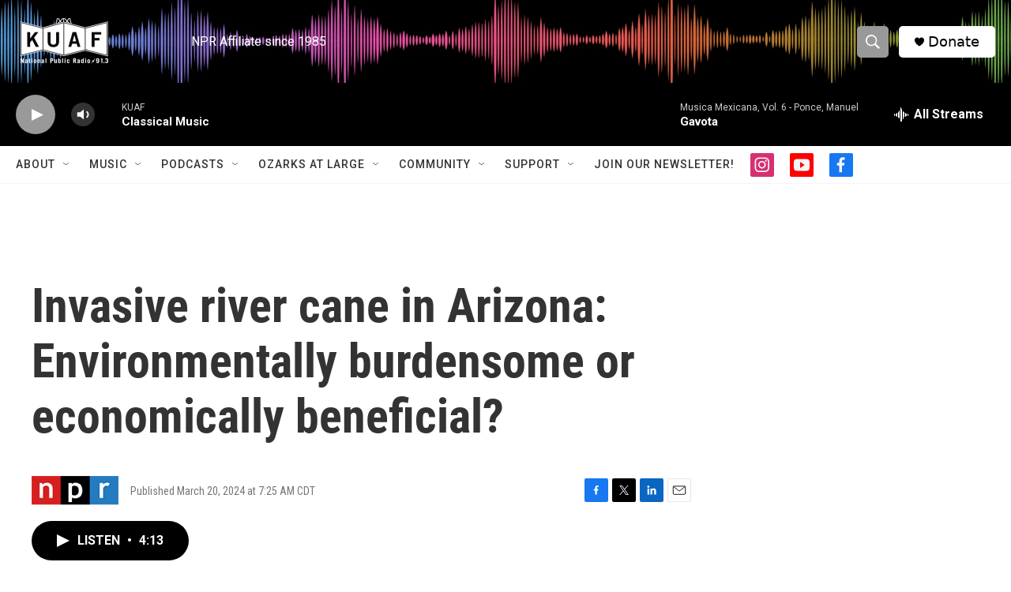

--- FILE ---
content_type: text/html; charset=utf-8
request_url: https://www.google.com/recaptcha/api2/aframe
body_size: -86
content:
<!DOCTYPE HTML><html><head><meta http-equiv="content-type" content="text/html; charset=UTF-8"></head><body><script nonce="glj_eF-dK9YapP81AvPOJw">/** Anti-fraud and anti-abuse applications only. See google.com/recaptcha */ try{var clients={'sodar':'https://pagead2.googlesyndication.com/pagead/sodar?'};window.addEventListener("message",function(a){try{if(a.source===window.parent){var b=JSON.parse(a.data);var c=clients[b['id']];if(c){var d=document.createElement('img');d.src=c+b['params']+'&rc='+(localStorage.getItem("rc::a")?sessionStorage.getItem("rc::b"):"");window.document.body.appendChild(d);sessionStorage.setItem("rc::e",parseInt(sessionStorage.getItem("rc::e")||0)+1);localStorage.setItem("rc::h",'1769060632529');}}}catch(b){}});window.parent.postMessage("_grecaptcha_ready", "*");}catch(b){}</script></body></html>